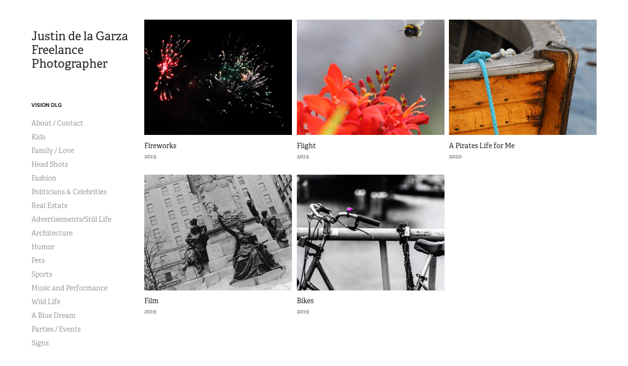

--- FILE ---
content_type: text/html; charset=utf-8
request_url: https://photosbyjustin.com/creative-photos
body_size: 5084
content:
<!DOCTYPE HTML>
<html lang="en-US">
<head>
  <meta charset="UTF-8" />
  <meta name="viewport" content="width=device-width, initial-scale=1" />
      <meta name="twitter:card"  content="summary_large_image" />
      <meta name="twitter:site"  content="@AdobePortfolio" />
      <meta  property="og:title" content="Justin De la Garza - CREATIVE SHOTS" />
      <meta  property="og:image" content="https://pro2-bar-s3-cdn-cf3.myportfolio.com/ceaa250ce8525a3fffc216c5901207cb/45f9661a-f4d8-42b0-97ff-7efbdd54daf6_car_202x158.jpg?h=08ce7d93c10b66f076a6d9fa067febfe" />
      <link rel="icon" href="[data-uri]"  />
      <link rel="stylesheet" href="/dist/css/main.css" type="text/css" />
      <link rel="stylesheet" href="https://pro2-bar-s3-cdn-cf3.myportfolio.com/ceaa250ce8525a3fffc216c5901207cb/eddd55c35e70dffb8dd0823394c822a41615420836.css?h=f377b941326791df9c2b6657cd91a171" type="text/css" />
    <link rel="canonical" href="https://photosbyjustin.com/creative-photos" />
      <title>Justin De la Garza - CREATIVE SHOTS</title>
    <script type="text/javascript" src="//use.typekit.net/ik/[base64].js?cb=35f77bfb8b50944859ea3d3804e7194e7a3173fb" async onload="
    try {
      window.Typekit.load();
    } catch (e) {
      console.warn('Typekit not loaded.');
    }
    "></script>
</head>
  <body class="transition-enabled">  <div class='page-background-video page-background-video-with-panel'>
  </div>
  <div class="js-responsive-nav">
    <div class="responsive-nav has-social">
      <div class="close-responsive-click-area js-close-responsive-nav">
        <div class="close-responsive-button"></div>
      </div>
          <nav data-hover-hint="nav">
              <ul class="group">
                  <li class="gallery-title"><a href="/work"  >VISION DLG</a></li>
            <li class="project-title"><a href="/about-me"  >About / Contact</a></li>
            <li class="project-title"><a href="/kids"  >Kids</a></li>
            <li class="project-title"><a href="/love"  >Family / Love</a></li>
            <li class="project-title"><a href="/head-shot-portfolio"  >Head Shots</a></li>
            <li class="project-title"><a href="/fashion-portfolio"  >Fashion</a></li>
            <li class="project-title"><a href="/politicians-celebrities"  >Politicians &amp; Celebrities</a></li>
            <li class="project-title"><a href="/real-estate"  >Real Estate</a></li>
            <li class="project-title"><a href="/advertisementsstill-life"  >Advertisements/Still Life</a></li>
            <li class="project-title"><a href="/architecture"  >Architecture</a></li>
            <li class="project-title"><a href="/humor"  >Humor</a></li>
            <li class="project-title"><a href="/cats-dogs"  >Pets</a></li>
            <li class="project-title"><a href="/sports-portfolio"  >Sports</a></li>
            <li class="project-title"><a href="/music"  >Music and Performance</a></li>
            <li class="project-title"><a href="/bird-brain"  >Wild Life</a></li>
            <li class="project-title"><a href="/a-blue-dream"  >A Blue Dream</a></li>
            <li class="project-title"><a href="/parties-events"  >Parties / Events</a></li>
            <li class="project-title"><a href="/signs"  >Signs</a></li>
            <li class="project-title"><a href="/food"  >Food</a></li>
            <li class="project-title"><a href="/a-story-untold"  >A Story Untold</a></li>
            <li class="project-title"><a href="/down-the-rabbit-hole"  >Down the Rabbit Hole</a></li>
            <li class="project-title"><a href="/cars"  >Cars</a></li>
            <li class="project-title"><a href="/color"  >Color</a></li>
            <li class="project-title"><a href="/landscapes"  >Landscapes</a></li>
            <li class="project-title"><a href="/reflection"  >Smoke &amp; Mirrors</a></li>
            <li class="project-title"><a href="/lighting"  >Lighting</a></li>
            <li class="project-title"><a href="/micro"  >Micro</a></li>
            <li class="project-title"><a href="/street"  >Street</a></li>
            <li class="project-title"><a href="/simplicity"  >Simplicity</a></li>
            <li class="project-title"><a href="/before-after"  >Before &amp; After</a></li>
            <li class="project-title"><a href="/museums"  >Museums</a></li>
              </ul>
              <ul class="group">
                  <li class="gallery-title"><a href="/creative-photos" class="active" >CREATIVE SHOTS</a></li>
            <li class="project-title"><a href="/fireworks"  >Fireworks</a></li>
            <li class="project-title"><a href="/flight"  >Flight</a></li>
            <li class="project-title"><a href="/a-pirates-life-for-me"  >A Pirates Life for Me</a></li>
            <li class="project-title"><a href="/film"  >Film</a></li>
            <li class="project-title"><a href="/bikes"  >Bikes</a></li>
              </ul>
              <div class="social pf-nav-social" data-hover-hint="navSocialIcons">
                <ul>
                </ul>
              </div>
          </nav>
    </div>
  </div>
  <div class="site-wrap cfix js-site-wrap">
    <div class="site-container">
      <div class="site-content e2e-site-content">
        <div class="sidebar-content">
          <header class="site-header">
              <div class="logo-wrap" data-hover-hint="logo">
                    <div class="logo e2e-site-logo-text logo-text  ">
    <a href="/work" class="preserve-whitespace">Justin de la Garza     Freelance Photographer</a>

</div>
              </div>
  <div class="hamburger-click-area js-hamburger">
    <div class="hamburger">
      <i></i>
      <i></i>
      <i></i>
    </div>
  </div>
          </header>
              <nav data-hover-hint="nav">
              <ul class="group">
                  <li class="gallery-title"><a href="/work"  >VISION DLG</a></li>
            <li class="project-title"><a href="/about-me"  >About / Contact</a></li>
            <li class="project-title"><a href="/kids"  >Kids</a></li>
            <li class="project-title"><a href="/love"  >Family / Love</a></li>
            <li class="project-title"><a href="/head-shot-portfolio"  >Head Shots</a></li>
            <li class="project-title"><a href="/fashion-portfolio"  >Fashion</a></li>
            <li class="project-title"><a href="/politicians-celebrities"  >Politicians &amp; Celebrities</a></li>
            <li class="project-title"><a href="/real-estate"  >Real Estate</a></li>
            <li class="project-title"><a href="/advertisementsstill-life"  >Advertisements/Still Life</a></li>
            <li class="project-title"><a href="/architecture"  >Architecture</a></li>
            <li class="project-title"><a href="/humor"  >Humor</a></li>
            <li class="project-title"><a href="/cats-dogs"  >Pets</a></li>
            <li class="project-title"><a href="/sports-portfolio"  >Sports</a></li>
            <li class="project-title"><a href="/music"  >Music and Performance</a></li>
            <li class="project-title"><a href="/bird-brain"  >Wild Life</a></li>
            <li class="project-title"><a href="/a-blue-dream"  >A Blue Dream</a></li>
            <li class="project-title"><a href="/parties-events"  >Parties / Events</a></li>
            <li class="project-title"><a href="/signs"  >Signs</a></li>
            <li class="project-title"><a href="/food"  >Food</a></li>
            <li class="project-title"><a href="/a-story-untold"  >A Story Untold</a></li>
            <li class="project-title"><a href="/down-the-rabbit-hole"  >Down the Rabbit Hole</a></li>
            <li class="project-title"><a href="/cars"  >Cars</a></li>
            <li class="project-title"><a href="/color"  >Color</a></li>
            <li class="project-title"><a href="/landscapes"  >Landscapes</a></li>
            <li class="project-title"><a href="/reflection"  >Smoke &amp; Mirrors</a></li>
            <li class="project-title"><a href="/lighting"  >Lighting</a></li>
            <li class="project-title"><a href="/micro"  >Micro</a></li>
            <li class="project-title"><a href="/street"  >Street</a></li>
            <li class="project-title"><a href="/simplicity"  >Simplicity</a></li>
            <li class="project-title"><a href="/before-after"  >Before &amp; After</a></li>
            <li class="project-title"><a href="/museums"  >Museums</a></li>
              </ul>
              <ul class="group">
                  <li class="gallery-title"><a href="/creative-photos" class="active" >CREATIVE SHOTS</a></li>
            <li class="project-title"><a href="/fireworks"  >Fireworks</a></li>
            <li class="project-title"><a href="/flight"  >Flight</a></li>
            <li class="project-title"><a href="/a-pirates-life-for-me"  >A Pirates Life for Me</a></li>
            <li class="project-title"><a href="/film"  >Film</a></li>
            <li class="project-title"><a href="/bikes"  >Bikes</a></li>
              </ul>
                  <div class="social pf-nav-social" data-hover-hint="navSocialIcons">
                    <ul>
                    </ul>
                  </div>
              </nav>
        </div>
        <main>
          <section class="project-covers" data-context="page.gallery.covers">
          <a class="project-cover js-project-cover-touch hold-space" href="/fireworks" data-context="pages" data-identity="id:p5d540343d251628c505b6a92ac55d3f761754abb4898dbde2a53f" data-hover-hint-id="p5d540343d251628c505b6a92ac55d3f761754abb4898dbde2a53f" data-hover-hint="galleryPageCover">
              <div class="cover-image-wrap">
                <div class="cover-image">
                    <div class="cover cover-normal">

            <img
              class="cover__img js-lazy"
              src="https://pro2-bar-s3-cdn-cf3.myportfolio.com/ceaa250ce8525a3fffc216c5901207cb/45f9661a-f4d8-42b0-97ff-7efbdd54daf6_carw_202x158x32.jpg?h=a6b6427e7d36b56af0d56080bd105445"
              data-src="https://pro2-bar-s3-cdn-cf3.myportfolio.com/ceaa250ce8525a3fffc216c5901207cb/45f9661a-f4d8-42b0-97ff-7efbdd54daf6_car_202x158.jpg?h=08ce7d93c10b66f076a6d9fa067febfe"
              data-srcset="https://pro2-bar-s3-cdn-cf3.myportfolio.com/ceaa250ce8525a3fffc216c5901207cb/45f9661a-f4d8-42b0-97ff-7efbdd54daf6_carw_202x158x640.jpg?h=72f13ced80d940dd0fcfdc5e71cb29e5 640w, https://pro2-bar-s3-cdn-cf3.myportfolio.com/ceaa250ce8525a3fffc216c5901207cb/45f9661a-f4d8-42b0-97ff-7efbdd54daf6_carw_202x158x1280.jpg?h=848807f1c587cd467dde370515fbf401 1280w, https://pro2-bar-s3-cdn-cf3.myportfolio.com/ceaa250ce8525a3fffc216c5901207cb/45f9661a-f4d8-42b0-97ff-7efbdd54daf6_carw_202x158x1366.jpg?h=73fb63c70f8e1f811000a08994d609b6 1366w, https://pro2-bar-s3-cdn-cf3.myportfolio.com/ceaa250ce8525a3fffc216c5901207cb/45f9661a-f4d8-42b0-97ff-7efbdd54daf6_carw_202x158x1920.jpg?h=cf31db317f5fb6d6559909b928581696 1920w, https://pro2-bar-s3-cdn-cf3.myportfolio.com/ceaa250ce8525a3fffc216c5901207cb/45f9661a-f4d8-42b0-97ff-7efbdd54daf6_carw_202x158x2560.jpg?h=3306678b65ba7f0acb0be2f2ecd53358 2560w, https://pro2-bar-s3-cdn-cf3.myportfolio.com/ceaa250ce8525a3fffc216c5901207cb/45f9661a-f4d8-42b0-97ff-7efbdd54daf6_carw_202x158x5120.jpg?h=f159a6eecc3b13879ce407d6cc4b673c 5120w"
              data-sizes="(max-width: 540px) 100vw, (max-width: 768px) 50vw, calc(1400px / 3)"
            >
                              </div>
                </div>
              </div>
            <div class="details-wrap">
              <div class="details">
                <div class="details-inner">
                    <div class="title preserve-whitespace">Fireworks</div>
                    <div class="date">2019</div>
                </div>
              </div>
            </div>
          </a>
          <a class="project-cover js-project-cover-touch hold-space" href="/flight" data-context="pages" data-identity="id:p5cbb7d9bb8fb24a406fd7852492f05bd6295c256435f663bbb46d" data-hover-hint-id="p5cbb7d9bb8fb24a406fd7852492f05bd6295c256435f663bbb46d" data-hover-hint="galleryPageCover">
              <div class="cover-image-wrap">
                <div class="cover-image">
                    <div class="cover cover-normal">

            <img
              class="cover__img js-lazy"
              src="https://pro2-bar-s3-cdn-cf1.myportfolio.com/ceaa250ce8525a3fffc216c5901207cb/94ed1f24-c2f8-4106-bd70-b87ebfe59763_carw_202x158x32.jpg?h=99d6beb3d5a69689b7d37ec7c8c404b7"
              data-src="https://pro2-bar-s3-cdn-cf1.myportfolio.com/ceaa250ce8525a3fffc216c5901207cb/94ed1f24-c2f8-4106-bd70-b87ebfe59763_car_202x158.jpg?h=8e0bc797d8a8821d42f1633e3e1aa30d"
              data-srcset="https://pro2-bar-s3-cdn-cf1.myportfolio.com/ceaa250ce8525a3fffc216c5901207cb/94ed1f24-c2f8-4106-bd70-b87ebfe59763_carw_202x158x640.jpg?h=48e694227c51bae13cf386b81d9ede04 640w, https://pro2-bar-s3-cdn-cf1.myportfolio.com/ceaa250ce8525a3fffc216c5901207cb/94ed1f24-c2f8-4106-bd70-b87ebfe59763_carw_202x158x1280.jpg?h=4cc62f131a29d11f891e912ae15ad242 1280w, https://pro2-bar-s3-cdn-cf1.myportfolio.com/ceaa250ce8525a3fffc216c5901207cb/94ed1f24-c2f8-4106-bd70-b87ebfe59763_carw_202x158x1366.jpg?h=05520e17be206a17b8d69543b1aea130 1366w, https://pro2-bar-s3-cdn-cf1.myportfolio.com/ceaa250ce8525a3fffc216c5901207cb/94ed1f24-c2f8-4106-bd70-b87ebfe59763_carw_202x158x1920.jpg?h=0a5a75f0dcac9987b12360cda6fbd6b2 1920w, https://pro2-bar-s3-cdn-cf1.myportfolio.com/ceaa250ce8525a3fffc216c5901207cb/94ed1f24-c2f8-4106-bd70-b87ebfe59763_carw_202x158x2560.jpg?h=58d1a5faf82ccf8823d91bcd735a69d8 2560w, https://pro2-bar-s3-cdn-cf1.myportfolio.com/ceaa250ce8525a3fffc216c5901207cb/94ed1f24-c2f8-4106-bd70-b87ebfe59763_carw_202x158x5120.jpg?h=dde274e22844fdcb5d13be8b4e59385a 5120w"
              data-sizes="(max-width: 540px) 100vw, (max-width: 768px) 50vw, calc(1400px / 3)"
            >
                              </div>
                </div>
              </div>
            <div class="details-wrap">
              <div class="details">
                <div class="details-inner">
                    <div class="title preserve-whitespace">Flight</div>
                    <div class="date">2019</div>
                </div>
              </div>
            </div>
          </a>
          <a class="project-cover js-project-cover-touch hold-space has-rollover" href="/a-pirates-life-for-me" data-context="pages" data-identity="id:p5ea4a55c6cf638ab59d877f74e736d75f859d088b753814b900de" data-hover-hint-id="p5ea4a55c6cf638ab59d877f74e736d75f859d088b753814b900de" data-hover-hint="galleryPageCover">
              <div class="cover-image-wrap">
                <div class="cover-image">
                    <div class="cover cover-rollover">

            <img
              class="cover__img js-lazy"
              src="https://pro2-bar-s3-cdn-cf.myportfolio.com/ceaa250ce8525a3fffc216c5901207cb/8cf6b40b-afca-48a1-bb17-855f4e6ea24d_rwc_282x0x3274x2560x32.jpg?h=e032877324991c183db23de329941bbd"
              data-src="https://pro2-bar-s3-cdn-cf.myportfolio.com/ceaa250ce8525a3fffc216c5901207cb/8cf6b40b-afca-48a1-bb17-855f4e6ea24d_rwc_282x0x3274x2560x3274.jpg?h=8e5d4b6a305b442965db64e98b0dd226"
              data-srcset="https://pro2-bar-s3-cdn-cf.myportfolio.com/ceaa250ce8525a3fffc216c5901207cb/8cf6b40b-afca-48a1-bb17-855f4e6ea24d_rwc_282x0x3274x2560x640.jpg?h=3c9086f4564dea500c7381436a9bc0ae 640w, https://pro2-bar-s3-cdn-cf.myportfolio.com/ceaa250ce8525a3fffc216c5901207cb/8cf6b40b-afca-48a1-bb17-855f4e6ea24d_rwc_282x0x3274x2560x1280.jpg?h=4a5634678cfacd3e11f09b9fe66c213c 1280w, https://pro2-bar-s3-cdn-cf.myportfolio.com/ceaa250ce8525a3fffc216c5901207cb/8cf6b40b-afca-48a1-bb17-855f4e6ea24d_rwc_282x0x3274x2560x1366.jpg?h=c4cdcad9d494a4dca50e0ecb05825876 1366w, https://pro2-bar-s3-cdn-cf.myportfolio.com/ceaa250ce8525a3fffc216c5901207cb/8cf6b40b-afca-48a1-bb17-855f4e6ea24d_rwc_282x0x3274x2560x1920.jpg?h=57e79f72a1265a54facac0cd89871bce 1920w, https://pro2-bar-s3-cdn-cf.myportfolio.com/ceaa250ce8525a3fffc216c5901207cb/8cf6b40b-afca-48a1-bb17-855f4e6ea24d_rwc_282x0x3274x2560x2560.jpg?h=0b5bf381e5a80f623e155b67a5a02422 2560w, https://pro2-bar-s3-cdn-cf.myportfolio.com/ceaa250ce8525a3fffc216c5901207cb/8cf6b40b-afca-48a1-bb17-855f4e6ea24d_rwc_282x0x3274x2560x3274.jpg?h=8e5d4b6a305b442965db64e98b0dd226 5120w"
              data-sizes="(max-width: 540px) 100vw, (max-width: 768px) 50vw, calc(1400px / 3)"
            >
                              </div>
                    <div class="cover cover-normal has-rollover">

            <img
              class="cover__img js-lazy"
              src="https://pro2-bar-s3-cdn-cf6.myportfolio.com/ceaa250ce8525a3fffc216c5901207cb/ac5c7fc7-e393-4afc-83f8-dec61ac393b4_rwc_282x0x3274x2560x32.jpg?h=d53d47a134c8241594d74128b4b7e1a9"
              data-src="https://pro2-bar-s3-cdn-cf6.myportfolio.com/ceaa250ce8525a3fffc216c5901207cb/ac5c7fc7-e393-4afc-83f8-dec61ac393b4_rwc_282x0x3274x2560x3274.jpg?h=a87fe54b20dbd4ded84b34da7ef6798a"
              data-srcset="https://pro2-bar-s3-cdn-cf6.myportfolio.com/ceaa250ce8525a3fffc216c5901207cb/ac5c7fc7-e393-4afc-83f8-dec61ac393b4_rwc_282x0x3274x2560x640.jpg?h=771412cf1fafd04f8b1c23f38f543ae6 640w, https://pro2-bar-s3-cdn-cf6.myportfolio.com/ceaa250ce8525a3fffc216c5901207cb/ac5c7fc7-e393-4afc-83f8-dec61ac393b4_rwc_282x0x3274x2560x1280.jpg?h=196d72db633fd02c1b908e5ad69d88a6 1280w, https://pro2-bar-s3-cdn-cf6.myportfolio.com/ceaa250ce8525a3fffc216c5901207cb/ac5c7fc7-e393-4afc-83f8-dec61ac393b4_rwc_282x0x3274x2560x1366.jpg?h=03f983c9e6b6e0868fc82d761f251527 1366w, https://pro2-bar-s3-cdn-cf6.myportfolio.com/ceaa250ce8525a3fffc216c5901207cb/ac5c7fc7-e393-4afc-83f8-dec61ac393b4_rwc_282x0x3274x2560x1920.jpg?h=9d82f0e8dbd8feea2a4be6bf9c7961e9 1920w, https://pro2-bar-s3-cdn-cf6.myportfolio.com/ceaa250ce8525a3fffc216c5901207cb/ac5c7fc7-e393-4afc-83f8-dec61ac393b4_rwc_282x0x3274x2560x2560.jpg?h=b825b1ff6bc3c44fdddb70500e37e833 2560w, https://pro2-bar-s3-cdn-cf6.myportfolio.com/ceaa250ce8525a3fffc216c5901207cb/ac5c7fc7-e393-4afc-83f8-dec61ac393b4_rwc_282x0x3274x2560x3274.jpg?h=a87fe54b20dbd4ded84b34da7ef6798a 5120w"
              data-sizes="(max-width: 540px) 100vw, (max-width: 768px) 50vw, calc(1400px / 3)"
            >
                              </div>
                </div>
              </div>
            <div class="details-wrap">
              <div class="details">
                <div class="details-inner">
                    <div class="title preserve-whitespace">A Pirates Life for Me</div>
                    <div class="date">2020</div>
                </div>
              </div>
            </div>
          </a>
          <a class="project-cover js-project-cover-touch hold-space" href="/film" data-context="pages" data-identity="id:p5ce5f58a7cbeb0e4f4f3aad0985f5b71e8c915f6b14e314a88140" data-hover-hint-id="p5ce5f58a7cbeb0e4f4f3aad0985f5b71e8c915f6b14e314a88140" data-hover-hint="galleryPageCover">
              <div class="cover-image-wrap">
                <div class="cover-image">
                    <div class="cover cover-normal">

            <img
              class="cover__img js-lazy"
              src="https://pro2-bar-s3-cdn-cf2.myportfolio.com/ceaa250ce8525a3fffc216c5901207cb/3fffbd4a-a4b3-4675-b1f7-93d8a7e2c86a_carw_202x158x32.jpg?h=9e59ba8cfa28e82cfaf6e9291d5f5ac8"
              data-src="https://pro2-bar-s3-cdn-cf2.myportfolio.com/ceaa250ce8525a3fffc216c5901207cb/3fffbd4a-a4b3-4675-b1f7-93d8a7e2c86a_car_202x158.jpg?h=0a2a5077965052ea412be955f2d94ebc"
              data-srcset="https://pro2-bar-s3-cdn-cf2.myportfolio.com/ceaa250ce8525a3fffc216c5901207cb/3fffbd4a-a4b3-4675-b1f7-93d8a7e2c86a_carw_202x158x640.jpg?h=223984a854def60d7dc185bc7ca1b0de 640w, https://pro2-bar-s3-cdn-cf2.myportfolio.com/ceaa250ce8525a3fffc216c5901207cb/3fffbd4a-a4b3-4675-b1f7-93d8a7e2c86a_carw_202x158x1280.jpg?h=32896735fc35dec1ad9ecc4d4916da79 1280w, https://pro2-bar-s3-cdn-cf2.myportfolio.com/ceaa250ce8525a3fffc216c5901207cb/3fffbd4a-a4b3-4675-b1f7-93d8a7e2c86a_carw_202x158x1366.jpg?h=cc251c6cfe1f7fadb0f898228ebc1e9e 1366w, https://pro2-bar-s3-cdn-cf2.myportfolio.com/ceaa250ce8525a3fffc216c5901207cb/3fffbd4a-a4b3-4675-b1f7-93d8a7e2c86a_carw_202x158x1920.jpg?h=04acdd15f0b355bd6179af7a28f8e102 1920w, https://pro2-bar-s3-cdn-cf2.myportfolio.com/ceaa250ce8525a3fffc216c5901207cb/3fffbd4a-a4b3-4675-b1f7-93d8a7e2c86a_carw_202x158x2560.jpg?h=21925c82c2e0d239aa2282765c8a98aa 2560w, https://pro2-bar-s3-cdn-cf2.myportfolio.com/ceaa250ce8525a3fffc216c5901207cb/3fffbd4a-a4b3-4675-b1f7-93d8a7e2c86a_carw_202x158x5120.jpg?h=d85b9393f39585dd9f4cadf55195cc38 5120w"
              data-sizes="(max-width: 540px) 100vw, (max-width: 768px) 50vw, calc(1400px / 3)"
            >
                              </div>
                </div>
              </div>
            <div class="details-wrap">
              <div class="details">
                <div class="details-inner">
                    <div class="title preserve-whitespace">Film</div>
                    <div class="date">2019</div>
                </div>
              </div>
            </div>
          </a>
          <a class="project-cover js-project-cover-touch hold-space" href="/bikes" data-context="pages" data-identity="id:p5c96b47cafd49766828b736e3da81bcf700711690a8aa482f74f5" data-hover-hint-id="p5c96b47cafd49766828b736e3da81bcf700711690a8aa482f74f5" data-hover-hint="galleryPageCover">
              <div class="cover-image-wrap">
                <div class="cover-image">
                    <div class="cover cover-normal">

            <img
              class="cover__img js-lazy"
              src="https://pro2-bar-s3-cdn-cf6.myportfolio.com/ceaa250ce8525a3fffc216c5901207cb/7a5dab53-787a-40a9-aa34-f2daea67f2b1_carw_202x158x32.jpg?h=bb63a0e3ba17095bdd745245645bf5c1"
              data-src="https://pro2-bar-s3-cdn-cf6.myportfolio.com/ceaa250ce8525a3fffc216c5901207cb/7a5dab53-787a-40a9-aa34-f2daea67f2b1_car_202x158.jpg?h=c79247e07105360a00be7448ff8f2078"
              data-srcset="https://pro2-bar-s3-cdn-cf6.myportfolio.com/ceaa250ce8525a3fffc216c5901207cb/7a5dab53-787a-40a9-aa34-f2daea67f2b1_carw_202x158x640.jpg?h=73acaf6e98c3ca289d1881fb02194ce2 640w, https://pro2-bar-s3-cdn-cf6.myportfolio.com/ceaa250ce8525a3fffc216c5901207cb/7a5dab53-787a-40a9-aa34-f2daea67f2b1_carw_202x158x1280.jpg?h=7c808147a24642d3c6ca0800e6137b39 1280w, https://pro2-bar-s3-cdn-cf6.myportfolio.com/ceaa250ce8525a3fffc216c5901207cb/7a5dab53-787a-40a9-aa34-f2daea67f2b1_carw_202x158x1366.jpg?h=1fea610ebff105e2cc9f516360aeaa3b 1366w, https://pro2-bar-s3-cdn-cf6.myportfolio.com/ceaa250ce8525a3fffc216c5901207cb/7a5dab53-787a-40a9-aa34-f2daea67f2b1_carw_202x158x1920.jpg?h=6f63af144a62417cb5610dc04018d4e8 1920w, https://pro2-bar-s3-cdn-cf6.myportfolio.com/ceaa250ce8525a3fffc216c5901207cb/7a5dab53-787a-40a9-aa34-f2daea67f2b1_carw_202x158x2560.jpg?h=c6d69ec803bbc1791b61ebae8e407a1f 2560w, https://pro2-bar-s3-cdn-cf6.myportfolio.com/ceaa250ce8525a3fffc216c5901207cb/7a5dab53-787a-40a9-aa34-f2daea67f2b1_carw_202x158x5120.jpg?h=1f419cde39a620c08fb9c1d75f2ac6fb 5120w"
              data-sizes="(max-width: 540px) 100vw, (max-width: 768px) 50vw, calc(1400px / 3)"
            >
                              </div>
                </div>
              </div>
            <div class="details-wrap">
              <div class="details">
                <div class="details-inner">
                    <div class="title preserve-whitespace">Bikes</div>
                    <div class="date">2019</div>
                </div>
              </div>
            </div>
          </a>
          </section>
              <section class="back-to-top" data-hover-hint="backToTop">
                <a href="#"><span class="arrow">&uarr;</span><span class="preserve-whitespace">Back to Top</span></a>
              </section>
              <a class="back-to-top-fixed js-back-to-top back-to-top-fixed-with-panel" data-hover-hint="backToTop" data-hover-hint-placement="top-start" href="#">
                <svg version="1.1" id="Layer_1" xmlns="http://www.w3.org/2000/svg" xmlns:xlink="http://www.w3.org/1999/xlink" x="0px" y="0px"
                 viewBox="0 0 26 26" style="enable-background:new 0 0 26 26;" xml:space="preserve" class="icon icon-back-to-top">
                <g>
                  <path d="M13.8,1.3L21.6,9c0.1,0.1,0.1,0.3,0.2,0.4c0.1,0.1,0.1,0.3,0.1,0.4s0,0.3-0.1,0.4c-0.1,0.1-0.1,0.3-0.3,0.4
                    c-0.1,0.1-0.2,0.2-0.4,0.3c-0.2,0.1-0.3,0.1-0.4,0.1c-0.1,0-0.3,0-0.4-0.1c-0.2-0.1-0.3-0.2-0.4-0.3L14.2,5l0,19.1
                    c0,0.2-0.1,0.3-0.1,0.5c0,0.1-0.1,0.3-0.3,0.4c-0.1,0.1-0.2,0.2-0.4,0.3c-0.1,0.1-0.3,0.1-0.5,0.1c-0.1,0-0.3,0-0.4-0.1
                    c-0.1-0.1-0.3-0.1-0.4-0.3c-0.1-0.1-0.2-0.2-0.3-0.4c-0.1-0.1-0.1-0.3-0.1-0.5l0-19.1l-5.7,5.7C6,10.8,5.8,10.9,5.7,11
                    c-0.1,0.1-0.3,0.1-0.4,0.1c-0.2,0-0.3,0-0.4-0.1c-0.1-0.1-0.3-0.2-0.4-0.3c-0.1-0.1-0.1-0.2-0.2-0.4C4.1,10.2,4,10.1,4.1,9.9
                    c0-0.1,0-0.3,0.1-0.4c0-0.1,0.1-0.3,0.3-0.4l7.7-7.8c0.1,0,0.2-0.1,0.2-0.1c0,0,0.1-0.1,0.2-0.1c0.1,0,0.2,0,0.2-0.1
                    c0.1,0,0.1,0,0.2,0c0,0,0.1,0,0.2,0c0.1,0,0.2,0,0.2,0.1c0.1,0,0.1,0.1,0.2,0.1C13.7,1.2,13.8,1.2,13.8,1.3z"/>
                </g>
                </svg>
              </a>
              <footer class="site-footer" data-hover-hint="footer">
                <div class="footer-text">
                  Powered by <a href="http://portfolio.adobe.com" target="_blank">Adobe Portfolio</a>
                </div>
              </footer>
        </main>
      </div>
    </div>
  </div>
</body>
<script type="text/javascript">
  // fix for Safari's back/forward cache
  window.onpageshow = function(e) {
    if (e.persisted) { window.location.reload(); }
  };
</script>
  <script type="text/javascript">var __config__ = {"page_id":"p5d6467d73107880731e41e37649a04cdfe1f2ab5dceab411cace3","theme":{"name":"basic"},"pageTransition":true,"linkTransition":true,"disableDownload":false,"localizedValidationMessages":{"required":"This field is required","Email":"This field must be a valid email address"},"lightbox":{"enabled":true,"color":{"opacity":0.94,"hex":"#fff"}},"cookie_banner":{"enabled":false}};</script>
  <script type="text/javascript" src="/site/translations?cb=35f77bfb8b50944859ea3d3804e7194e7a3173fb"></script>
  <script type="text/javascript" src="/dist/js/main.js?cb=35f77bfb8b50944859ea3d3804e7194e7a3173fb"></script>
</html>
